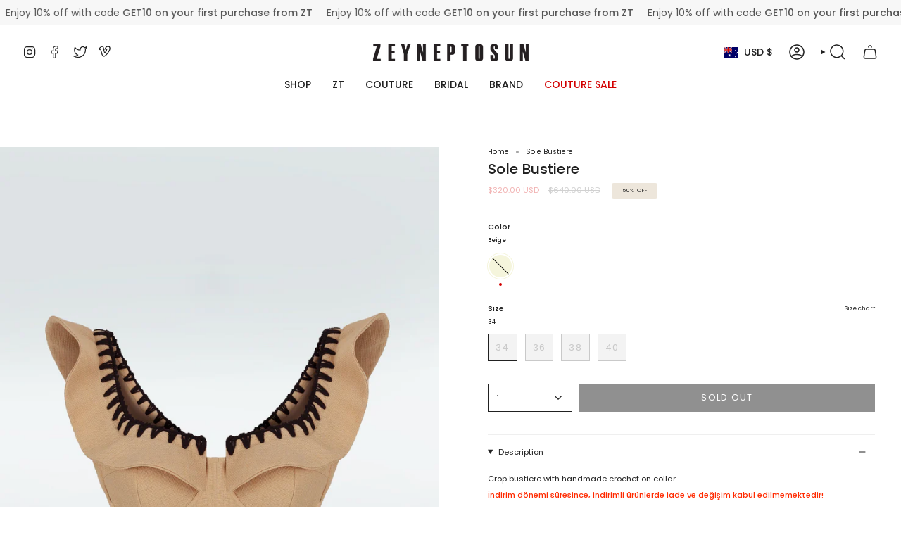

--- FILE ---
content_type: text/html; charset=utf-8
request_url: https://zeyneptosun.com/en-au/products/sole-bustiere?section_id=api-product-grid-item
body_size: 1555
content:
<div id="shopify-section-api-product-grid-item" class="shopify-section">

<div data-api-content>
<div class="grid-item product-item product-item--left product-item--overlay-text " id="product-item--api-product-grid-item-8440446058810" data-product-grid-item data-slide="||itemIndex||" data-slide-index="||itemIndex||">
  <div class="product-item__image double__image" data-product-image>
    <a class="product-link" href="/en-au/products/sole-bustiere" aria-label="Sole Bustiere" data-product-link="/en-au/products/sole-bustiere"><div class="product-item__bg" data-product-image-default><figure class="image-wrapper image-wrapper--cover lazy-image lazy-image--backfill is-loading" style="--aspect-ratio: 0.6666666666666666;" data-aos="img-in"
  data-aos-delay="||itemAosDelay||"
  data-aos-duration="800"
  data-aos-anchor="#product-item--api-product-grid-item-8440446058810"
  data-aos-easing="ease-out-quart"><img src="//zeyneptosun.com/cdn/shop/files/ZeynepTosun_Couture_ZTFW21-12_Bej_Bustiyer_On.jpg?crop=center&amp;height=3000&amp;v=1720791930&amp;width=2000" alt="" width="2000" height="3000" loading="lazy" srcset="//zeyneptosun.com/cdn/shop/files/ZeynepTosun_Couture_ZTFW21-12_Bej_Bustiyer_On.jpg?crop=center&amp;height=204&amp;v=1720791930&amp;width=136 136w, //zeyneptosun.com/cdn/shop/files/ZeynepTosun_Couture_ZTFW21-12_Bej_Bustiyer_On.jpg?crop=center&amp;height=240&amp;v=1720791930&amp;width=160 160w, //zeyneptosun.com/cdn/shop/files/ZeynepTosun_Couture_ZTFW21-12_Bej_Bustiyer_On.jpg?crop=center&amp;height=270&amp;v=1720791930&amp;width=180 180w, //zeyneptosun.com/cdn/shop/files/ZeynepTosun_Couture_ZTFW21-12_Bej_Bustiyer_On.jpg?crop=center&amp;height=330&amp;v=1720791930&amp;width=220 220w, //zeyneptosun.com/cdn/shop/files/ZeynepTosun_Couture_ZTFW21-12_Bej_Bustiyer_On.jpg?crop=center&amp;height=381&amp;v=1720791930&amp;width=254 254w, //zeyneptosun.com/cdn/shop/files/ZeynepTosun_Couture_ZTFW21-12_Bej_Bustiyer_On.jpg?crop=center&amp;height=426&amp;v=1720791930&amp;width=284 284w, //zeyneptosun.com/cdn/shop/files/ZeynepTosun_Couture_ZTFW21-12_Bej_Bustiyer_On.jpg?crop=center&amp;height=438&amp;v=1720791930&amp;width=292 292w, //zeyneptosun.com/cdn/shop/files/ZeynepTosun_Couture_ZTFW21-12_Bej_Bustiyer_On.jpg?crop=center&amp;height=480&amp;v=1720791930&amp;width=320 320w, //zeyneptosun.com/cdn/shop/files/ZeynepTosun_Couture_ZTFW21-12_Bej_Bustiyer_On.jpg?crop=center&amp;height=720&amp;v=1720791930&amp;width=480 480w, //zeyneptosun.com/cdn/shop/files/ZeynepTosun_Couture_ZTFW21-12_Bej_Bustiyer_On.jpg?crop=center&amp;height=792&amp;v=1720791930&amp;width=528 528w, //zeyneptosun.com/cdn/shop/files/ZeynepTosun_Couture_ZTFW21-12_Bej_Bustiyer_On.jpg?crop=center&amp;height=960&amp;v=1720791930&amp;width=640 640w, //zeyneptosun.com/cdn/shop/files/ZeynepTosun_Couture_ZTFW21-12_Bej_Bustiyer_On.jpg?crop=center&amp;height=1080&amp;v=1720791930&amp;width=720 720w, //zeyneptosun.com/cdn/shop/files/ZeynepTosun_Couture_ZTFW21-12_Bej_Bustiyer_On.jpg?crop=center&amp;height=1440&amp;v=1720791930&amp;width=960 960w, //zeyneptosun.com/cdn/shop/files/ZeynepTosun_Couture_ZTFW21-12_Bej_Bustiyer_On.jpg?crop=center&amp;height=1620&amp;v=1720791930&amp;width=1080 1080w, //zeyneptosun.com/cdn/shop/files/ZeynepTosun_Couture_ZTFW21-12_Bej_Bustiyer_On.jpg?crop=center&amp;height=1944&amp;v=1720791930&amp;width=1296 1296w, //zeyneptosun.com/cdn/shop/files/ZeynepTosun_Couture_ZTFW21-12_Bej_Bustiyer_On.jpg?crop=center&amp;height=2268&amp;v=1720791930&amp;width=1512 1512w, //zeyneptosun.com/cdn/shop/files/ZeynepTosun_Couture_ZTFW21-12_Bej_Bustiyer_On.jpg?crop=center&amp;height=2592&amp;v=1720791930&amp;width=1728 1728w, //zeyneptosun.com/cdn/shop/files/ZeynepTosun_Couture_ZTFW21-12_Bej_Bustiyer_On.jpg?crop=center&amp;height=2925&amp;v=1720791930&amp;width=1950 1950w, //zeyneptosun.com/cdn/shop/files/ZeynepTosun_Couture_ZTFW21-12_Bej_Bustiyer_On.jpg?v=1720791930&amp;width=2000 2000w" sizes="(min-width: 1400px) calc(100vw / 4), (min-width: 750px) calc(100vw / 2), (min-width: 480px) calc(100vw / 2), calc(100vw / 1)" class=" fit-cover is-loading ">
</figure>
&nbsp;</div><deferred-image class="product-item__bg__under hidden"><figure class="image-wrapper image-wrapper--cover lazy-image lazy-image--backfill is-loading" style="--aspect-ratio: 0.6666666666666666;"><img src="//zeyneptosun.com/cdn/shop/files/ZeynepTosun_Couture_ZTFW21-12_Bej_Bustiyer_Arka.jpg?crop=center&amp;height=3000&amp;v=1720791930&amp;width=2000" alt="" width="2000" height="3000" loading="lazy" srcset="//zeyneptosun.com/cdn/shop/files/ZeynepTosun_Couture_ZTFW21-12_Bej_Bustiyer_Arka.jpg?crop=center&amp;height=204&amp;v=1720791930&amp;width=136 136w, //zeyneptosun.com/cdn/shop/files/ZeynepTosun_Couture_ZTFW21-12_Bej_Bustiyer_Arka.jpg?crop=center&amp;height=240&amp;v=1720791930&amp;width=160 160w, //zeyneptosun.com/cdn/shop/files/ZeynepTosun_Couture_ZTFW21-12_Bej_Bustiyer_Arka.jpg?crop=center&amp;height=270&amp;v=1720791930&amp;width=180 180w, //zeyneptosun.com/cdn/shop/files/ZeynepTosun_Couture_ZTFW21-12_Bej_Bustiyer_Arka.jpg?crop=center&amp;height=330&amp;v=1720791930&amp;width=220 220w, //zeyneptosun.com/cdn/shop/files/ZeynepTosun_Couture_ZTFW21-12_Bej_Bustiyer_Arka.jpg?crop=center&amp;height=381&amp;v=1720791930&amp;width=254 254w, //zeyneptosun.com/cdn/shop/files/ZeynepTosun_Couture_ZTFW21-12_Bej_Bustiyer_Arka.jpg?crop=center&amp;height=426&amp;v=1720791930&amp;width=284 284w, //zeyneptosun.com/cdn/shop/files/ZeynepTosun_Couture_ZTFW21-12_Bej_Bustiyer_Arka.jpg?crop=center&amp;height=438&amp;v=1720791930&amp;width=292 292w, //zeyneptosun.com/cdn/shop/files/ZeynepTosun_Couture_ZTFW21-12_Bej_Bustiyer_Arka.jpg?crop=center&amp;height=480&amp;v=1720791930&amp;width=320 320w, //zeyneptosun.com/cdn/shop/files/ZeynepTosun_Couture_ZTFW21-12_Bej_Bustiyer_Arka.jpg?crop=center&amp;height=720&amp;v=1720791930&amp;width=480 480w, //zeyneptosun.com/cdn/shop/files/ZeynepTosun_Couture_ZTFW21-12_Bej_Bustiyer_Arka.jpg?crop=center&amp;height=792&amp;v=1720791930&amp;width=528 528w, //zeyneptosun.com/cdn/shop/files/ZeynepTosun_Couture_ZTFW21-12_Bej_Bustiyer_Arka.jpg?crop=center&amp;height=960&amp;v=1720791930&amp;width=640 640w, //zeyneptosun.com/cdn/shop/files/ZeynepTosun_Couture_ZTFW21-12_Bej_Bustiyer_Arka.jpg?crop=center&amp;height=1080&amp;v=1720791930&amp;width=720 720w, //zeyneptosun.com/cdn/shop/files/ZeynepTosun_Couture_ZTFW21-12_Bej_Bustiyer_Arka.jpg?crop=center&amp;height=1440&amp;v=1720791930&amp;width=960 960w, //zeyneptosun.com/cdn/shop/files/ZeynepTosun_Couture_ZTFW21-12_Bej_Bustiyer_Arka.jpg?crop=center&amp;height=1620&amp;v=1720791930&amp;width=1080 1080w, //zeyneptosun.com/cdn/shop/files/ZeynepTosun_Couture_ZTFW21-12_Bej_Bustiyer_Arka.jpg?crop=center&amp;height=1944&amp;v=1720791930&amp;width=1296 1296w, //zeyneptosun.com/cdn/shop/files/ZeynepTosun_Couture_ZTFW21-12_Bej_Bustiyer_Arka.jpg?crop=center&amp;height=2268&amp;v=1720791930&amp;width=1512 1512w, //zeyneptosun.com/cdn/shop/files/ZeynepTosun_Couture_ZTFW21-12_Bej_Bustiyer_Arka.jpg?crop=center&amp;height=2592&amp;v=1720791930&amp;width=1728 1728w, //zeyneptosun.com/cdn/shop/files/ZeynepTosun_Couture_ZTFW21-12_Bej_Bustiyer_Arka.jpg?crop=center&amp;height=2925&amp;v=1720791930&amp;width=1950 1950w, //zeyneptosun.com/cdn/shop/files/ZeynepTosun_Couture_ZTFW21-12_Bej_Bustiyer_Arka.jpg?v=1720791930&amp;width=2000 2000w" sizes="(min-width: 1400px) calc(100vw / 4), (min-width: 750px) calc(100vw / 2), (min-width: 480px) calc(100vw / 2), calc(100vw / 1)" class=" fit-cover is-loading ">
</figure>
</deferred-image></a>

    
  </div>

  <div class="product-information" data-product-information>
    <div class="product-item__info">
      <a class="product-link" href="/en-au/products/sole-bustiere" aria-label="Sole Bustiere" data-product-link="/en-au/products/sole-bustiere"><p class="product-item__title">Sole Bustiere</p>

        <div class="product-item__price__holder"><div class="product-item__price" data-product-price>
            
<span class="price sale">
  
    <span class="sold-out">Sold Out</span>
  
</span>

          </div>
        </div>
      </a><div class="product-item__swatches__holder product-item__swatches__holder--circle">
          <form class="radio__fieldset radio__fieldset--swatches radio__fieldset--pgi" data-grid-swatch-form data-fieldset>
          <grid-swatch class="selector-wrapper__scrollbar" data-scrollbar data-swatch-handle="sole-bustiere" data-swatch-label="Color"></grid-swatch>

          <div class="selector-wrapper__actions">
            <button type="button" class="radio__fieldset__arrow radio__fieldset__arrow--prev is-hidden" data-scrollbar-arrow-prev><svg aria-hidden="true" focusable="false" role="presentation" class="icon icon-nav-arrow-left" viewBox="0 0 24 24"><path d="m15 6-6 6 6 6" stroke="#000" stroke-linecap="round" stroke-linejoin="round"/></svg><span class="visually-hidden">See All</span>
            </button>

            <button type="button" class="radio__fieldset__arrow radio__fieldset__arrow--next is-hidden" data-scrollbar-arrow-next>
              <svg aria-hidden="true" focusable="false" role="presentation" class="icon icon-nav-arrow-right" viewBox="0 0 24 24"><path d="m9 6 6 6-6 6" stroke="#000" stroke-width="1" stroke-linecap="round" stroke-linejoin="round"/></svg>
              <span class="visually-hidden">See All</span>
            </button>
          </div>
        </form>
<span class="product-item__swatches__count">
              <span data-swatch-count>&nbsp;</span>
            </span></div></div>
  </div>
</div></div></div>